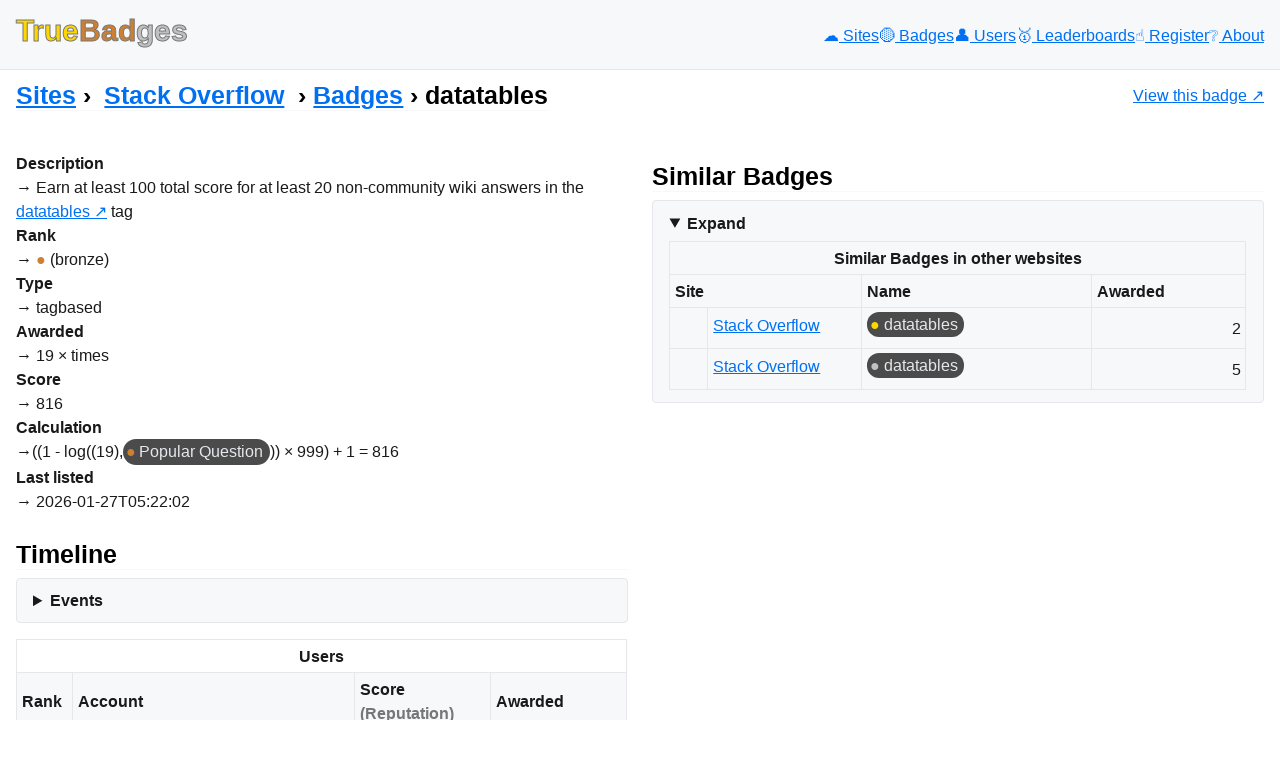

--- FILE ---
content_type: text/html; charset=UTF-8
request_url: https://truebadges.com/sites/stackoverflow/badges/2309
body_size: 2927
content:
<!DOCTYPE html>
<html lang="en">
    <head>
        <meta charset="UTF-8">
        <meta name="theme-color" content="#FFD700">
        <meta name="viewport" content="width=device-width, initial-scale=1.0">
        <link rel="icon" type="image/png" href="/favicon.png" sizes="53x53">

        <title>datatables &lsaquo; Badges &lsaquo;
    Stack Overflow &lsaquo; Sites — TrueBadges</title>

                
                    
<link rel="stylesheet" href="/assets/vendor/styles/new.min-niEL9hS.css">
<link rel="stylesheet" href="/assets/styles/app-ocWNaHe.css">
<script type="importmap">
{
    "imports": {
        "app": "/assets/app-d1n3z45.js",
        "/assets/vendor/styles/new.min.css": "data:application/javascript,",
        "/assets/styles/app.css": "data:application/javascript,"
    }
}
</script><script>
if (!HTMLScriptElement.supports || !HTMLScriptElement.supports('importmap')) (function () {
    const script = document.createElement('script');
    script.src = 'https://ga.jspm.io/npm:es-module-shims@1.10.0/dist/es-module-shims.js';
    script.setAttribute('crossorigin', 'anonymous');
    script.setAttribute('integrity', 'sha384-ie1x72Xck445i0j4SlNJ5W5iGeL3Dpa0zD48MZopgWsjNB/lt60SuG1iduZGNnJn');
    document.head.appendChild(script);
})();
</script>
<link rel="modulepreload" href="/assets/app-d1n3z45.js">
<script type="module">import 'app';</script>        
        <meta name="description"
              content="know the *real* value of your Stack Exchange badges">
        <meta name="keywords" content="Stack Overflow, Stack Exchange, badges, reputation, achievements, TrueAchievements">
        <meta name="author" content="Alexis Lefebvre">
            </head>

    <body id="body">
                    <header class="flex">
                <div id="toggle-nav" class="sm-only javascript-only">
                    <button type="button" id="toggle-nav-button" title="Toggle menu"><span>&nbsp;</span><span>&nbsp;</span><span>&nbsp;</span></button>
                </div>
                <h2><a href="/">
                    <span class="gold">True</span><span class="bronze">Bad</span><span class="silver">ges</span>
                </a></h2>
                <nav class="flex-md flex-small-gap">
                    <a href="/sites" title="Sites"  class="">☁️<span> Sites</span></a>
                    <a href="/badges" title="Badges"  class="">🟡️<span> Badges</span></a>
                    <a href="/users" title="Users"  class="">👤<span> Users</span></a>
                    <a href="/users/leaderboards" title="Leaderboards"  class="">🥇<span> Leaderboards</span></a>
                    <a href="/users/register" title="Register"  class="">☝️<span> Register</span></a>
                    <a href="/about" title="About"  class="">❔<span> About</span></a>
                </nav>
            </header>

            <aside class="flex content-title">
                    <nav class="breadcrumb">
        <h3><a href="/sites">Sites</a></h3>
        <h3>
<a href="/sites/stackoverflow" title="Stack Overflow"  class="link-with-image">
<img src="https://stackoverflow.com/Content/Sites/stackoverflow/Img/apple-touch-icon.png"
     width="24" height="24"
     alt="" loading="lazy">Stack Overflow</a>
</h3>
        <h3><a href="/sites/stackoverflow/badges">Badges</a></h3>
        <h3>datatables</h3>
    </nav>
                    <p>
        <a href="https://stackoverflow.com/help/badges/2309" class="link-with-image">
            <img src="https://stackoverflow.com/Content/Sites/stackoverflow/Img/apple-touch-icon.png"
     width="48" height="48"
     alt="" loading="lazy">
            View this badge
        </a>
    </p>
            </aside>

            <main id="main">
                    
                    
                        <div class="flex-lg one-one">
        <div>
            <dl>
                <dt>Description</dt>
                <dd>
                    Earn at least 100 total score for at least 20 non-community wiki answers in the <a href="https://stackoverflow.com/questions/tagged/datatables" class="s-tag post-tag" title="show questions tagged &#39;datatables&#39;" aria-label="show questions tagged &#39;datatables&#39;" rel="tag" aria-labelledby="tag-datatables-tooltip-container" data-tag-menu-origin="Unknown">datatables</a> tag
                </dd>

                <dt>Rank</dt>
                <dd>
                    <span title="bronze" class="se_badge_rank bronze">
                    </span>
                    (bronze)
                </dd>

                <dt>Type</dt>
                <dd>
                    tagbased
                </dd>

                <dt>Awarded</dt>
                <dd>19 &times; times</dd>

                <dt>Score</dt>
                <dd>816</dd>

                <dt>Calculation</dt>
                <dd class="flex flex-justify-content-start flex-small-gap">
                    ((1 - log((19), <a href="/sites/stackoverflow/badges/26" class="se_badge se_badge_bronze"
   title="Popular Question &#010;site: Stack Overflow &#010;rank: bronze &#010;score: 1 &#010;description: Question with 1,000 views">Popular Question</a>)) × 999) + 1 = 816
                </dd>

                <dt>Last listed</dt>
                <dd>
                    2026-01-27T05:22:02
                </dd>
            </dl>

            
<div class="timeline-container">
    <h3>Timeline</h3>
            <details>
            <summary>Events</summary>

            
                            <div class="flex-lg">
                    <h4>2000-01-01</h4>

                    <div>
                                                    <div class="timeline-item">
                                <div class="image">
                                    
<a href="/users/39580"
   title="Arun P Johny &#010;score: 209,854 &#010;reputation: (389,513)"
   class="link-with-image user-link">
                <div class="user-image size-24"><img
        src="https://stackexchange.com/users/flair/39580.png"
        width="48" height="48"
        alt="" loading="lazy" />
    </div>

            </a>

                                </div>
                                                                <div class="content">
                                                                            
<a href="/users/39580"
   title="Arun P Johny &#010;score: 209,854 &#010;reputation: (389,513)"
   class=" user-link">
            Arun P Johny
    </a>

                                                                        <span class="not-on-sm">unlocked</span>
                                                                        <span>× 1</span>
                                    <span>for a score of 816</span>
                                                                    </div>
                            </div>
                                            </div>
                </div>
                    </details>
    </div>


            
                                
                        <table class="layout-fixed">
                            <caption>Users</caption>
            
            <colgroup class="rank"></colgroup>
            <colgroup>
                <col class="icon" />
                <col class="highlight" />
            </colgroup>
            <colgroup></colgroup>
                            <colgroup></colgroup>
                                    
            <thead>
                <tr>
                    <th>Rank</th>
                    <th colspan="2">Account</th>
                    <th>Score<br><span class="reputation">(Reputation)</span></th>
                                            <th>Awarded</th>
                                                                            </tr>
            </thead>
            <tbody>
    
    <tr>
        <td>
    159
</td>
        <td>    <div class="user-image size-24"><img
        src="https://stackexchange.com/users/flair/39580.png"
        width="48" height="48"
        alt="" loading="lazy" />
    </div>
</td>
        <td>
            
<a href="/users/39580"
   title="Arun P Johny &#010;score: 209,854 &#010;reputation: (389,513)"
   class=" user-link">
            Arun P Johny
    </a>

        </td>
        <td class="number">
            209,854
            <br>
            <span class="reputation">(389,513)</span>
        </td>
                    <td class="number">1</td>
                            </tr>

                </tbody>
        </table>
    
        </div>

        <div>
            <h3>Similar Badges</h3>
                            <details open>
                    <summary>Expand</summary>

                    

            <table class="layout-fixed">
                            <caption>Similar Badges in other websites</caption>
            
                            <colgroup>
                    <col class="icon" />
                    <col class="site" />
                </colgroup>
                        <colgroup class="highlight"></colgroup>
            <colgroup></colgroup>
            
            <thead>
                <tr>
                    <th title="Site" colspan="2">Site</th>
                    <th title="Name">Name</th>

                    <th title="Awarded">Awarded</th>

                                    </tr>
            </thead>
            <tbody>
    
    <tr>
        
                                    
                    <td>
                <img src="https://stackoverflow.com/Content/Sites/stackoverflow/Img/apple-touch-icon.png"
     width="24" height="24"
     alt="" loading="lazy">
            </td>
            <td>
<a href="/sites/stackoverflow" title="Stack Overflow" >
Stack Overflow</a>
</td>
        
        <td>
            <a href="/sites/stackoverflow/badges/6581" class="se_badge se_badge_gold"
   title="datatables &#010;site: Stack Overflow &#010;rank: gold &#010;score: 957 &#010;description: Earn at least 1000 total score for at least 200 non-community wiki answers in the datatables tag">datatables</a>
        </td>
        <td class="number">2</td>
            </tr>

        
    <tr>
        
                                    
                    <td>
                <img src="https://stackoverflow.com/Content/Sites/stackoverflow/Img/apple-touch-icon.png"
     width="24" height="24"
     alt="" loading="lazy">
            </td>
            <td>
<a href="/sites/stackoverflow" title="Stack Overflow" >
Stack Overflow</a>
</td>
        
        <td>
            <a href="/sites/stackoverflow/badges/5427" class="se_badge se_badge_silver"
   title="datatables &#010;site: Stack Overflow &#010;rank: silver &#010;score: 900 &#010;description: Earn at least 400 total score for at least 80 non-community wiki answers in the datatables tag">datatables</a>
        </td>
        <td class="number">5</td>
            </tr>

                </tbody>
        </table>
    
                </details>
                    </div>
    </div>
            </main>

            <footer>
                <p class="flex flex-small-gap flex-justify-content-start">
                    <a href="https://newcss.net/">new.css</a>
                    <a href="https://www.trueachievements.com/">True Achievements</a>
                    <a href="https://stackexchange.com/">Stack Exchange</a>
                    <a href="https://alexislefebvre.com/">AlexisLefebvre.com</a>
                </p>
                <p>&copy; 2026 TrueBadges</p>
            </footer>
        
        <script>
            document.addEventListener("DOMContentLoaded", function() {
                const toggleNavButton = document.getElementById('toggle-nav-button');
                const body = document.getElementById('body');
                const main = document.getElementById('main');

                function toggleMenu() {
                    body.classList.toggle('show-menu');
                }

                toggleNavButton.addEventListener('click', () => toggleMenu());

                main.addEventListener('click', function () {
                    if (body.classList.contains('show-menu')) {
                        body.classList.remove('show-menu');
                    }
                });

                body.classList.add('javascript-is-enabled');
            });
        </script>

            </body>
</html>
